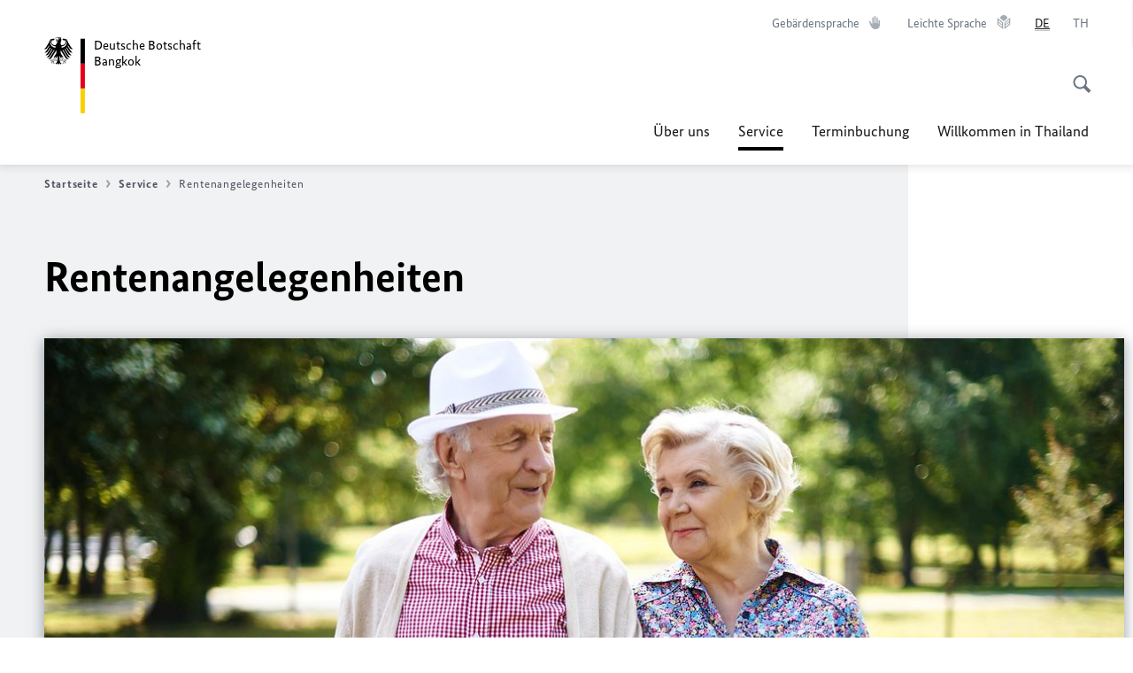

--- FILE ---
content_type: text/css;charset=UTF-8
request_url: https://bangkok.diplo.de/resource/themes/aa/css/icons-data-png-184-98.css
body_size: 52115
content:
.i-aamt_kinder,.i-aamt_logo_dt,.i-aamt_logo_sp,.i-aamt_logo_tb,.i-agency_consulate,.i-agency_consulate-general,.i-agency_consulate-honorary,.i-agency_embassy,.i-agency_liaison-office,.i-agency_representation-inofficial,.i-agency_representation-permanent,.i-agency_representative-office,.i-alert_stripes,.i-app_phone,.i-archive,.i-arrow,.i-arrow-left-small,.i-arrow-right-100,.i-arrow-up-white,.i-arrow_breadcrumb,.i-arrow_external,.i-arrow_left_100,.i-arrow_left_100_white,.i-arrow_left_130,.i-arrow_meta_down,.i-arrow_meta_up,.i-arrow_right,.i-arrow_right-g,.i-arrow_right-w,.i-artikel,.i-audio,.i-az,.i-baby,.i-bluesky,.i-breadcrumb,.i-bullet-hyphen,.i-bullet-hyphen-thin,.i-bundesadler,.i-calendar,.i-career_steps,.i-cart,.i-checkmark,.i-checkmark-empty,.i-checkmark-open,.i-clock,.i-close,.i-cloud-moon,.i-clouds,.i-comment_bubble,.i-content_list,.i-covid19,.i-department,.i-document,.i-download,.i-easy_reading,.i-external-arrow-white,.i-facebook,.i-faq,.i-filter,.i-focus,.i-fog,.i-fontsize,.i-gebaerdensprache,.i-gebaerdensprache_2,.i-icon_arrow_external,.i-icon_arrow_external_white,.i-info_marker,.i-info_marker-g,.i-instagram,.i-interview,.i-kalendar-icon,.i-lageplan,.i-language-switcher,.i-language-switcher-dark,.i-leichte-sprache,.i-leichte-sprache-hover,.i-linkedin,.i-location_pin,.i-location_pin_filled,.i-magnifier,.i-mail,.i-mastodon,.i-menu_burger,.i-meta-arrow-down,.i-minus_bullet,.i-moon,.i-namensbeitrag,.i-nationality,.i-passport,.i-pause,.i-pdf,.i-pencil,.i-photo_cam,.i-photo_cam-w,.i-pin,.i-plus,.i-pressemitteilg,.i-printer,.i-quote-marks,.i-rain,.i-shape,.i-share,.i-snow,.i-speech,.i-storm,.i-subtitles,.i-sun,.i-sun-cloud,.i-telegram,.i-telephone,.i-thunderstorm,.i-tiktok,.i-trash,.i-triangle,.i-twitter,.i-update,.i-video_playbutton,.i-volume,.i-volume_mute,.i-warenkorb,.i-website,.i-world,.i-youtube,.i-zoom_plus{background-repeat:no-repeat}.i-aamt_kinder{background-image:url([data-uri])}.i-aamt_logo_dt{background-image:url([data-uri])}.i-aamt_logo_sp{background-image:url([data-uri])}.i-aamt_logo_tb{background-image:url([data-uri])}.i-agency_consulate-general{background-image:url([data-uri])}.i-agency_consulate-honorary{background-image:url([data-uri])}.i-agency_consulate{background-image:url([data-uri])}.i-agency_embassy{background-image:url([data-uri])}.i-agency_liaison-office,.i-agency_representation-inofficial{background-image:url([data-uri])}.i-agency_representation-permanent{background-image:url([data-uri])}.i-agency_representative-office{background-image:url([data-uri])}.i-alert_stripes{background-image:url([data-uri])}.i-app_phone{background-image:url([data-uri])}.i-archive{background-image:url([data-uri])}.i-arrow-left-small{background-image:url([data-uri])}.i-arrow-right-100{background-image:url([data-uri])}.i-arrow-up-white{background-image:url([data-uri])}.i-arrow{background-image:url([data-uri])}.i-arrow_breadcrumb{background-image:url([data-uri])}.i-arrow_external{background-image:url([data-uri])}.i-arrow_left_100{background-image:url([data-uri])}.i-arrow_left_100_white{background-image:url([data-uri])}.i-arrow_left_130{background-image:url([data-uri])}.i-arrow_meta_down{background-image:url([data-uri])}.i-arrow_meta_up{background-image:url([data-uri])}.i-arrow_right-g{background-image:url([data-uri])}.i-arrow_right-w{background-image:url([data-uri])}.i-arrow_right{background-image:url([data-uri])}.i-artikel{background-image:url([data-uri])}.i-audio{background-image:url([data-uri])}.i-az{background-image:url([data-uri])}.i-baby{background-image:url([data-uri])}.i-bluesky{background-image:url([data-uri])}.i-breadcrumb{background-image:url([data-uri])}.i-bullet-hyphen-thin{background-image:url([data-uri])}.i-bullet-hyphen{background-image:url([data-uri])}.i-bundesadler{background-image:url([data-uri])}.i-calendar{background-image:url([data-uri])}.i-career_steps{background-image:url([data-uri])}.i-cart{background-image:url([data-uri])}.i-checkmark-empty{background-image:url([data-uri])}.i-checkmark-open{background-image:url([data-uri])}.i-checkmark{background-image:url([data-uri])}.i-clock{background-image:url([data-uri])}.i-close{background-image:url([data-uri])}.i-cloud-moon{background-image:url([data-uri])}.i-clouds{background-image:url([data-uri])}.i-comment_bubble{background-image:url([data-uri])}.i-content_list{background-image:url([data-uri])}.i-covid19{background-image:url([data-uri])}.i-department{background-image:url([data-uri])}.i-document{background-image:url([data-uri])}.i-download{background-image:url([data-uri])}.i-easy_reading{background-image:url([data-uri])}.i-external-arrow-white{background-image:url([data-uri])}.i-facebook{background-image:url([data-uri])}.i-faq{background-image:url([data-uri])}.i-filter{background-image:url([data-uri])}.i-focus{background-image:url([data-uri])}.i-fog{background-image:url([data-uri])}.i-fontsize{background-image:url([data-uri])}.i-gebaerdensprache-hover{background-image:url([data-uri]);background-repeat:no-repeat}.i-gebaerdensprache,.i-gebaerdensprache_2{background-image:url([data-uri])}.i-icon_arrow_external{background-image:url([data-uri])}.i-icon_arrow_external_white{background-image:url([data-uri])}.i-info_marker-g{background-image:url([data-uri])}.i-info_marker{background-image:url([data-uri])}.i-instagram{background-image:url([data-uri])}.i-interview{background-image:url([data-uri])}.i-kalendar-icon{background-image:url([data-uri])}.i-lageplan{background-image:url([data-uri])}.i-language-switcher-dark{background-image:url([data-uri])}.i-language-switcher{background-image:url([data-uri])}.i-leichte-sprache-hover{background-image:url([data-uri])}.i-leichte-sprache{background-image:url([data-uri])}.i-linkedin{background-image:url([data-uri])}.i-location_pin{background-image:url([data-uri])}.i-location_pin_filled{background-image:url([data-uri])}.i-magnifier{background-image:url([data-uri])}.i-mail{background-image:url([data-uri])}.i-mastodon{background-image:url([data-uri])}.i-menu_burger{background-image:url([data-uri])}.i-meta-arrow-down{background-image:url([data-uri])}.i-minus_bullet{background-image:url([data-uri])}.i-moon{background-image:url([data-uri])}.i-namensbeitrag{background-image:url([data-uri])}.i-nationality{background-image:url([data-uri])}.i-passport{background-image:url([data-uri])}.i-pause{background-image:url([data-uri])}.i-pdf{background-image:url([data-uri])}.i-pencil{background-image:url([data-uri])}.i-photo_cam-w{background-image:url([data-uri])}.i-photo_cam{background-image:url([data-uri])}.i-pin{background-image:url([data-uri])}.i-plus{background-image:url([data-uri])}.i-pressemitteilg{background-image:url([data-uri])}.i-printer{background-image:url([data-uri])}.i-quote-marks{background-image:url([data-uri])}.i-rain{background-image:url([data-uri])}.i-shape{background-image:url([data-uri])}.i-share{background-image:url([data-uri])}.i-snow{background-image:url([data-uri])}.i-speech{background-image:url([data-uri])}.i-storm{background-image:url([data-uri])}.i-subtitles{background-image:url([data-uri])}.i-sun-cloud{background-image:url([data-uri])}.i-sun{background-image:url([data-uri])}.i-telegram{background-image:url([data-uri])}.i-telephone{background-image:url([data-uri])}.i-thunderstorm{background-image:url([data-uri])}.i-tiktok{background-image:url([data-uri])}.i-trash{background-image:url([data-uri])}.i-triangle{background-image:url([data-uri])}.i-twitter{background-image:url([data-uri])}.i-update{background-image:url([data-uri])}.i-video_playbutton{background-image:url([data-uri])}.i-volume{background-image:url([data-uri])}.i-volume_mute{background-image:url([data-uri])}.i-warenkorb{background-image:url([data-uri])}.i-website{background-image:url([data-uri])}.i-world{background-image:url([data-uri])}.i-youtube{background-image:url([data-uri])}.i-zoom_plus{background-image:url([data-uri])}
